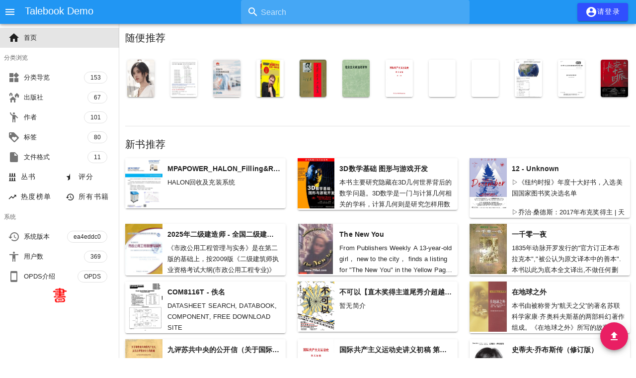

--- FILE ---
content_type: application/javascript
request_url: http://demo.talebook.org/_nuxt/c5840a2.js
body_size: 2448
content:
(window.webpackJsonp=window.webpackJsonp||[]).push([[22,5],{489:function(t,e,o){var content=o(492);content.__esModule&&(content=content.default),"string"==typeof content&&(content=[[t.i,content,""]]),content.locals&&(t.exports=content.locals);(0,o(16).default)("b6cc59fc",content,!0,{sourceMap:!1})},490:function(t,e,o){"use strict";o.r(e);o(65);var r={props:{books:{type:Array,default:function(){return[]}}},components:{},computed:{render_books:function(){return this.books.map((function(b){return null==b.href&&(b.href="/book/"+b.id),b}))}},data:function(){return{}}},n=(o(491),o(40)),c=o(45),l=o.n(c),v=o(233),d=o(64),m=o(478),_=o(227),f=o(191),h=o(481),component=Object(n.a)(r,(function(){var t=this,e=t.$createElement,o=t._self._c||e;return o("div",[o("v-row",t._l(t.render_books,(function(e,r){return o("v-col",{key:r+"-books-"+e.id,staticClass:"book-list-card",attrs:{cols:"12",xs:"12",sm:"6",md:"4"}},[o("v-card",{attrs:{to:e.href}},[o("v-row",[o("v-col",{staticClass:"col-book-img",attrs:{cols:"3"}},[o("v-img",{attrs:{src:e.img,"aspect-ratio":11/15}})],1),t._v(" "),o("v-col",{staticClass:"col-book-info",attrs:{cols:"9"}},[o("v-card-text",{staticClass:"pb-0",attrs:{"align-left":""}},[o("div",{staticClass:"book-title"},[t._v(t._s(e.title))]),t._v(" "),t._t("introduce",null,{book:e}),t._v(" "),o("div",{staticClass:"book-comments"},[e.comments?o("p",{domProps:{innerHTML:t._s(e.comments)}}):o("p",[t._v("点击浏览详情")])])],2)],1)],1),t._v(" "),t._t("actions",null,{book:e})],2)],1)})),1),t._v(" "),0===t.render_books.length?o("v-row",{staticClass:"empty-state"},[o("v-col",{attrs:{cols:"12"}},[o("v-card",{staticClass:"ma-1 pa-6 text-center"},[o("v-icon",{attrs:{large:"",color:"grey lighten-2"}},[t._v("mdi-book-open-variant")]),t._v(" "),o("h3",{staticClass:"text-h6 grey--text"},[t._v("本书库暂无藏书")]),t._v(" "),o("p",{staticClass:"text-caption grey--text"},[t._v("请先添加书籍到书库")])],1)],1)],1):t._e()],1)}),[],!1,null,"56b2c474",null);e.default=component.exports;l()(component,{VCard:v.a,VCardText:d.b,VCol:m.a,VIcon:_.a,VImg:f.a,VRow:h.a})},491:function(t,e,o){"use strict";o(489)},492:function(t,e,o){var r=o(15)(!1);r.push([t.i,".book-title[data-v-56b2c474]{display:block;overflow-y:hidden;display:-webkit-box;-webkit-line-clamp:1;font-weight:700}.book-comments[data-v-56b2c474],.book-title[data-v-56b2c474]{-webkit-box-orient:vertical;text-overflow:clip;text-align:left}.book-comments[data-v-56b2c474]{overflow:hidden;display:-webkit-box;-webkit-line-clamp:3;margin-top:6px}.book-comments p[data-v-56b2c474]{font-size:small;margin-bottom:0}.book-list-card .row[data-v-56b2c474]{margin-bottom:0}.page-title[data-v-56b2c474]{font-weight:700;text-align:left}.new-legend[data-v-56b2c474]{margin-top:30px;margin-bottom:20px}.col-book-img[data-v-56b2c474]{padding:0 0 0 12px}.col-book-info[data-v-56b2c474]{padding:0;margin-left:-6px;margin-top:-6px}",""]),t.exports=r},527:function(t,e,o){var content=o(575);content.__esModule&&(content=content.default),"string"==typeof content&&(content=[[t.i,content,""]]),content.locals&&(t.exports=content.locals);(0,o(16).default)("3b7b904e",content,!0,{sourceMap:!1})},574:function(t,e,o){"use strict";o(527)},575:function(t,e,o){var r=o(15)(!1);r.push([t.i,".new-legend{margin-top:30px;margin-bottom:20px}",""]),t.exports=r},603:function(t,e,o){"use strict";o.r(e);var r=o(32),n=(o(110),o(65),{name:"IndexPage",components:{BookCards:o(490).default},computed:{get_random_books:function(){return this.random_books.map((function(b){return b.href="/book/"+b.id,b}))},get_recent_books:function(){return this.new_books.map((function(b){return b.href="/book/"+b.id,b}))}},created:function(){this.$store.commit("navbar",!0),this.navs=[{icon:"widgets",href:"/nav",text:"分类导览",count:this.$store.state.sys.books},{icon:"mdi-human-greeting",href:"/author",text:"作者",count:this.$store.state.sys.authors},{icon:"mdi-home-group",href:"/publisher",text:"出版社",count:this.$store.state.sys.publishers},{icon:"mdi-tag-heart",href:"/tag",text:"标签",count:this.$store.state.sys.tags},{icon:"mdi-file",href:"/format",text:"文件格式",count:this.$store.state.sys.formats},{icon:"mdi-history",href:"/recent",text:"所有书籍"},{icon:"mdi-trending-up",href:"/hot",text:"热度榜单"}]},asyncData:function(t){return Object(r.a)(regeneratorRuntime.mark((function e(){var o,r;return regeneratorRuntime.wrap((function(e){for(;;)switch(e.prev=e.next){case 0:return o=t.app,void 0!==(r=t.res)&&r.setHeader("Cache-Control","no-cache"),e.abrupt("return",o.$backend("/index?random=12&recent=12"));case 3:case"end":return e.stop()}}),e)})))()},data:function(){return{random_books:[],new_books:[],navs:[]}},head:function(){return{titleTemplate:"%s"}}}),c=(o(574),o(40)),l=o(45),v=o.n(l),d=o(233),m=o(478),_=o(468),f=o(227),h=o(191),k=o(229),x=o(147),w=o(231),C=o(232),y=o(69),V=o(481),component=Object(c.a)(n,(function(){var t=this,e=t.$createElement,o=t._self._c||e;return o("div",[o("v-row",[o("v-col",{attrs:{cols:"12"}},[o("p",{staticClass:"ma-0 title"},[t._v("随便推荐")])]),t._v(" "),t._l(t.get_random_books,(function(t,e){return o("v-col",{key:"rec"+e+t.id,staticClass:"book-card",attrs:{cols:"6",xs:"6",sm:"4",md:"2",lg:"1"}},[o("v-card",{staticClass:"ma-1",attrs:{to:t.href}},[o("v-img",{attrs:{src:t.img,"aspect-ratio":11/15}})],1)],1)})),t._v(" "),0===t.get_random_books.length?o("v-col",{attrs:{cols:"12"}},[o("v-card",{staticClass:"ma-1 pa-6 text-center"},[o("v-icon",{attrs:{large:"",color:"grey lighten-2"}},[t._v("mdi-book-open-variant")]),t._v(" "),o("h3",{staticClass:"text-h6 grey--text"},[t._v("本书库暂无藏书")]),t._v(" "),o("p",{staticClass:"text-caption grey--text"},[t._v("请先添加书籍到书库")])],1)],1):t._e()],2),t._v(" "),o("v-row",[o("v-col",{attrs:{cols:"12"}},[o("v-divider",{staticClass:"new-legend"}),t._v(" "),o("p",{staticClass:"ma-0 title"},[t._v("新书推荐")])],1),t._v(" "),o("v-col",{attrs:{cols:"12"}},[o("book-cards",{attrs:{books:t.get_recent_books}})],1)],1),t._v(" "),o("v-row",[o("v-col",{attrs:{cols:"12"}},[o("v-divider",{staticClass:"new-legend"}),t._v(" "),o("p",{staticClass:"ma-0 title"},[t._v("分类浏览")])],1),t._v(" "),t._l(t.navs,(function(nav){return o("v-col",{key:nav.text,attrs:{cols:"12",sm:"6",md:"4"}},[o("v-card",{attrs:{outlined:""}},[o("v-list",[o("v-list-item",{attrs:{to:nav.href}},[o("v-list-item-avatar",{attrs:{large:"",color:"primary"}},[o("v-icon",{attrs:{dark:""}},[t._v(t._s(nav.icon))])],1),t._v(" "),o("v-list-item-content",[o("v-list-item-title",[t._v(t._s(nav.text)+" ")]),t._v(" "),o("v-list-item-subtitle",[t._v(t._s(nav.subtitle))])],1),t._v(" "),o("v-list-item-action",[o("v-icon",[t._v("mdi-arrow-right")])],1)],1)],1)],1)],1)}))],2)],1)}),[],!1,null,null,null);e.default=component.exports;v()(component,{BookCards:o(490).default}),v()(component,{VCard:d.a,VCol:m.a,VDivider:_.a,VIcon:f.a,VImg:h.a,VList:k.a,VListItem:x.a,VListItemAction:w.a,VListItemAvatar:C.a,VListItemContent:y.a,VListItemSubtitle:y.b,VListItemTitle:y.c,VRow:V.a})}}]);

--- FILE ---
content_type: application/javascript; charset=UTF-8
request_url: http://demo.talebook.org/_nuxt/2d2c219.js
body_size: 21227
content:
(window.webpackJsonp=window.webpackJsonp||[]).push([[3],{193:function(t,e,n){"use strict";n(41),n(4),n(9),n(30),n(52),n(65),n(11),n(47),n(38),n(70),n(46),n(27),n(12),n(79),n(89),n(60);var r=n(2);function o(t,e){var n="undefined"!=typeof Symbol&&t[Symbol.iterator]||t["@@iterator"];if(!n){if(Array.isArray(t)||(n=function(t,e){if(!t)return;if("string"==typeof t)return c(t,e);var n=Object.prototype.toString.call(t).slice(8,-1);"Object"===n&&t.constructor&&(n=t.constructor.name);if("Map"===n||"Set"===n)return Array.from(t);if("Arguments"===n||/^(?:Ui|I)nt(?:8|16|32)(?:Clamped)?Array$/.test(n))return c(t,e)}(t))||e&&t&&"number"==typeof t.length){n&&(t=n);var i=0,r=function(){};return{s:r,n:function(){return i>=t.length?{done:!0}:{done:!1,value:t[i++]}},e:function(t){throw t},f:r}}throw new TypeError("Invalid attempt to iterate non-iterable instance.\nIn order to be iterable, non-array objects must have a [Symbol.iterator]() method.")}var o,l=!0,f=!1;return{s:function(){n=n.call(t)},n:function(){var t=n.next();return l=t.done,t},e:function(t){f=!0,o=t},f:function(){try{l||null==n.return||n.return()}finally{if(f)throw o}}}}function c(t,e){(null==e||e>t.length)&&(e=t.length);for(var i=0,n=new Array(e);i<e;i++)n[i]=t[i];return n}var l=window.requestIdleCallback||function(t){var e=Date.now();return setTimeout((function(){t({didTimeout:!1,timeRemaining:function(){return Math.max(0,50-(Date.now()-e))}})}),1)},f=window.cancelIdleCallback||function(t){clearTimeout(t)},h=window.IntersectionObserver&&new window.IntersectionObserver((function(t){t.forEach((function(t){var e=t.intersectionRatio,link=t.target;e<=0||!link.__prefetch||link.__prefetch()}))}));e.a={name:"NuxtLink",extends:r.a.component("RouterLink"),props:{prefetch:{type:Boolean,default:!0},noPrefetch:{type:Boolean,default:!1}},mounted:function(){this.prefetch&&!this.noPrefetch&&(this.handleId=l(this.observe,{timeout:2e3}))},beforeDestroy:function(){f(this.handleId),this.__observed&&(h.unobserve(this.$el),delete this.$el.__prefetch)},methods:{observe:function(){h&&this.shouldPrefetch()&&(this.$el.__prefetch=this.prefetchLink.bind(this),h.observe(this.$el),this.__observed=!0)},shouldPrefetch:function(){return this.getPrefetchComponents().length>0},canPrefetch:function(){var t=navigator.connection;return!(this.$nuxt.isOffline||t&&((t.effectiveType||"").includes("2g")||t.saveData))},getPrefetchComponents:function(){return this.$router.resolve(this.to,this.$route,this.append).resolved.matched.map((function(t){return t.components.default})).filter((function(t){return"function"==typeof t&&!t.options&&!t.__prefetched}))},prefetchLink:function(){if(this.canPrefetch()){h.unobserve(this.$el);var t,e=o(this.getPrefetchComponents());try{for(e.s();!(t=e.n()).done;){var n=t.value,r=n();r instanceof Promise&&r.catch((function(){})),n.__prefetched=!0}}catch(t){e.e(t)}finally{e.f()}}}}}},198:function(t,e,n){"use strict";n.r(e);var r={name:"AppFooter",computed:{footer_text:function(){return this.$store.state.sys.footer||""},footer_extra_html:function(){return this.$store.state.sys.footer_extra_html||""}}},o=n(40),c=n(45),l=n.n(c),f=n(146),h=n(478),d=n(468),m=n(481),component=Object(o.a)(r,(function(){var t=this,e=t.$createElement,n=t._self._c||e;return n("v-row",[n("v-col",{staticClass:"text-center",attrs:{cols:"12"}},[n("v-divider",{staticClass:"mt-10 mb-3"}),t._v(" "),t.footer_extra_html?n("p",{staticClass:"mb-0 text-center footer-text",domProps:{innerHTML:t._s(t.footer_extra_html)}}):t._e(),t._v(" "),n("p",{staticClass:"mb-0 text-center footer-text",domProps:{innerHTML:t._s(t.footer_text)}}),t._v(" "),n("p",[n("v-btn",{attrs:{small:"",text:"",target:"_blank",href:"https://github.com/talebook/talebook"}},[t._v("Github")]),t._v("\n        | "),n("v-btn",{attrs:{small:"",text:"",target:"_blank",href:"https://hub.docker.com/r/talebook/talebook"}},[t._v("Docker")]),t._v("\n        | "),n("v-btn",{attrs:{small:"",text:"",target:"_blank",href:"http://talebook.org"}},[t._v("Project")])],1)],1)],1)}),[],!1,null,null,null);e.default=component.exports;l()(component,{VBtn:f.a,VCol:h.a,VDivider:d.a,VRow:m.a})},234:function(t,e,n){"use strict";n.r(e);n(28),n(47),n(66),n(27),n(195),n(133);var r={data:function(){return{err:"",visit_admin_pages:!1,sidebar:null,right:null,btn_search:!1,search:"",user:{},sys:{books:0,tags:0,authors:0,publishers:0,series:0,formats:0,users:0,active:0,version:"",mtime:"",title:"",footer:"",footer_extra_html:"",sidebar_extra_html:"",socials:[],friends:[],allow:{register:!0,download:!0,push:!0,read:!0}},messages:[]}},computed:{items:function(){var t=[{icon:"mdi-cog",text:"管理",expand:0==this.$route.path.indexOf("/admin/"),groups:[{icon:"mdi-cog",href:"/admin/settings",text:"系统设置"},{icon:"mdi-human-greeting",href:"/admin/users",text:"用户管理"},{icon:"mdi-library-shelves",href:"/admin/books",text:"图书管理"},{icon:"mdi-import",href:"/admin/imports",text:"导入图书"}]}],e=[{heading:"分类浏览"},{icon:"widgets",href:"/nav",text:"分类导览",count:this.sys.books},{icon:"mdi-home-group",href:"/publisher",text:"出版社",count:this.sys.publishers},{icon:"mdi-human-greeting",href:"/author",text:"作者",count:this.sys.authors},{icon:"mdi-tag-heart",href:"/tag",text:"标签",count:this.sys.tags},{icon:"mdi-file",href:"/format",text:"文件格式",count:this.sys.formats},{target:"",links:[{icon:"mdi-library-shelves",href:"/series",text:"丛书",count:this.sys.series},{icon:"mdi-star-half",href:"/rating",text:"评分"},{icon:"mdi-trending-up",href:"/hot",text:"热度榜单"},{icon:"mdi-history",href:"/recent",text:"所有书籍"}]}],n=[{heading:"友情链接"},{links:this.sys.friends,target:"_blank"}],r=[{heading:"系统"},{icon:"mdi-history",text:"系统版本",href:"",count:this.sys.version},{icon:"mdi-human",text:"用户数",href:"",count:this.sys.users},{icon:"mdi-cellphone",text:"OPDS介绍",href:"/opds-readme",count:"OPDS",target:"_blank"}];return[{icon:"home",href:"/",text:"首页"}].concat(this.user.is_admin?t:[]).concat(e).concat(this.sys.friends.length>0?n:[]).concat(!1!==this.sys.show_sidebar_sys?r:[])}},mounted:function(){var t=this;this.visit_admin_pages=0==this.$route.path.indexOf("/admin/"),this.sidebar=this.$vuetify.breakpoint.lgAndUp,this.$backend("/user/info").then((function(e){t.err=e.err,t.sys=e.sys,t.user=e.user,t.$store.commit("login",e),t.$store.commit("set_title",e.sys.title)})),this.$backend("/user/messages").then((function(e){"ok"==e.err&&(t.messages=e.messages)}))},methods:{chunk:function(t,e){for(var n=t.length,r=[],o=0;o<n;o+=e){var c=Math.min(o+e,n);r.push(t.slice(o,c))}return r},do_mobile_search:function(){""!=this.search.trim()?this.$router.push("/search?name="+this.search.trim()):this.$refs.mobile_search.focus()},do_search:function(){""!=this.search.trim()?this.$router.push("/search?name="+this.search.trim()):this.$refs.search.focus()},hidemsg:function(t,e){var n=this;this.$backend("/user/messages",{method:"POST",body:JSON.stringify({id:e})}).then((function(e){"ok"==e.err&&n.messages.splice(t,1)}))}}},o=n(40),c=n(45),l=n.n(c),f=n(486),h=n(477),d=n(228),m=n(146),v=n(324),_=n(478),y=n(487),x=n(468),w=n(479),k=n(227),$=n(229),O=n(230),j=n(147),C=n(231),P=n(232),S=n(69),E=n(470),A=n(480),T=n(481),R=n(482),D=n(469),L=n(194),V=n(111),component=Object(o.a)(r,(function(){var t=this,e=t.$createElement,n=t._self._c||e;return n("div",[n("v-navigation-drawer",{attrs:{app:"",fixed:"",width:"240",clipped:t.$vuetify.breakpoint.lgAndUp},model:{value:t.sidebar,callback:function(e){t.sidebar=e},expression:"sidebar"}},[t.items.length>0?n("v-list",{attrs:{dense:""}},[t._l(t.items,(function(e,r){return[e.heading?n("v-subheader",{key:r},[t._v(t._s(e.heading))]):e.groups?n("v-list-group",{attrs:{"no-action":"",value:e.expand},scopedSlots:t._u([{key:"activator",fn:function(){return[n("v-list-item-action",{staticClass:"mt-1 mb-1 mr-2",attrs:{dense:""}},[n("v-icon",{staticClass:"pa-0 ma-0"},[t._v(t._s(e.icon))])],1),t._v(" "),n("v-list-item-content",[n("v-list-item-title",{domProps:{textContent:t._s(e.text)}})],1)]},proxy:!0}],null,!0)},[t._v(" "),t._l(e.groups,(function(link){return n("v-list-item",{key:link.href,attrs:{to:link.href}},[n("v-list-item-content",[n("v-list-item-title",[n("v-icon",[t._v(t._s(link.icon))]),t._v(" "+t._s(link.text))],1)],1)],1)}))],2):e.links?t._l(t.chunk(e.links,2),(function(o,c){return n("v-list-item",{key:r+"chunk"+c,attrs:{dense:""}},[n("v-row",t._l(o,(function(link){return n("v-col",{key:link.href,staticClass:"pa-0",attrs:{cols:"6"}},[""!=e.target?n("v-btn",{attrs:{text:"",target:"_blank",href:link.href}},[link.icon?n("v-icon",{attrs:{left:""}},[t._v(t._s(link.icon))]):t._e(),t._v(" "+t._s(link.text)+"\n                                ")],1):n("v-btn",{attrs:{text:"",to:link.href}},[link.icon?n("v-icon",{attrs:{left:""}},[t._v(t._s(link.icon))]):t._e(),t._v(" "+t._s(link.text)+"\n                                ")],1)],1)})),1)],1)})):n("v-list-item",{key:e.text,attrs:{dense:"",to:e.href,target:e.target}},[n("v-list-item-action",{staticClass:"mt-1 mb-1 mr-2",attrs:{dense:""}},[n("v-icon",{staticClass:"pa-0 ma-0"},[t._v(t._s(e.icon))])],1),t._v(" "),n("v-list-item-content",[n("v-list-item-title",[t._v("\n                            "+t._s(e.text)+"\n                        ")])],1),t._v(" "),e.count?n("v-list-item-action",{staticClass:"mt-1 mb-1 mr-2"},[n("v-chip",{attrs:{small:"",outlined:""}},[t._v(t._s(e.count))])],1):t._e()],1)]})),t._v(" "),t.sys.sidebar_extra_html?n("v-list-item",[n("div",{staticClass:"ma-auto",domProps:{innerHTML:t._s(t.sys.sidebar_extra_html)}})]):t._e()],2):t._e()],1),t._v(" "),n("v-app-bar",{staticClass:"px-0",attrs:{color:"blue",dense:"",dark:"",app:"",fixed:"","clipped-left":"","extension-height":"64"},scopedSlots:t._u([t.btn_search&&t.$vuetify.breakpoint.xs?{key:"extension",fn:function(){return[n("v-container",{attrs:{fluid:""}},[n("v-form",{on:{submit:function(e){return e.preventDefault(),t.do_search.apply(null,arguments)}}},[n("v-row",[n("v-col",{attrs:{cols:"9"}},[n("v-text-field",{ref:"mobile_search",staticClass:"ma-0 pa-0",attrs:{"hide-details":"","single-line":"","solo-inverted":""},model:{value:t.search,callback:function(e){t.search=e},expression:"search"}})],1),t._v(" "),n("v-col",{attrs:{cols:"3"}},[n("v-btn",{attrs:{dark:"",rounded:"",color:"primary"},on:{click:t.do_mobile_search}},[t._v("搜索")])],1)],1)],1)],1)]},proxy:!0}:null],null,!0)},[t._v(" "),n("v-toolbar-title",{staticClass:"ml-n5 mr-12 align-center"},[n("v-app-bar-nav-icon",{on:{click:function(e){e.stopPropagation(),t.sidebar=!t.sidebar}}},[n("v-icon",[t._v("menu")])],1),t._v(" "),n("span",{staticClass:"cursor-pointer",on:{click:function(e){return t.$router.push("/")}}},[t._v(t._s(t.sys.title))])],1),t._v(" "),n("v-spacer"),t._v(" "),t.$vuetify.breakpoint.smAndUp?[n("v-text-field",{ref:"search",staticClass:"d-none d-sm-flex ml-8",attrs:{flat:"","solo-inverted":"","hide-details":"","prepend-inner-icon":"search",name:"name",label:"Search"},on:{keyup:function(e){return!e.type.indexOf("key")&&t._k(e.keyCode,"enter",13,e.key,"Enter")?null:t.do_search.apply(null,arguments)}},model:{value:t.search,callback:function(e){t.search=e},expression:"search"}}),t._v(" "),n("v-spacer")]:n("v-btn",{staticClass:"d-flex d-sm-none",attrs:{icon:""},on:{click:function(e){t.btn_search=!t.btn_search}}},[n("v-icon",[t._v("search")])],1),t._v(" "),"ok"==t.err?[t.user.is_login?[t.messages.length>0?n("v-menu",{attrs:{"offset-y":"",right:"","close-on-content-click":!1},scopedSlots:t._u([{key:"activator",fn:function(e){var r=e.on;return[n("v-btn",t._g({attrs:{icon:""}},r),[n("v-icon",[t._v("notifications")])],1)]}}],null,!1,759614612)},[t._v(" "),n("v-list",{attrs:{"three-line":"",dense:"",width:"400"}},t._l(t.messages,(function(e,r){return n("v-list-item",{key:e.id},[n("v-list-item-avatar",["success"==e.status?n("v-icon",{attrs:{large:"",color:"green"}},[t._v("mdi-information")]):n("v-icon",{attrs:{large:"",color:"red"}},[t._v("mdi-alert")])],1),t._v(" "),n("v-list-item-content",[n("p",{staticClass:"body-2"},[t._v("\n                                    "+t._s(e.data.message)+"\n                                    "),n("br"),t._v(" "),n("span",[t._v(t._s(e.create_time))])])]),t._v(" "),n("v-list-item-action",[n("v-btn",{on:{click:function(n){return n.preventDefault(),t.hidemsg(r,e.id)}}},[t._v("好的")])],1)],1)})),1)],1):t._e(),t._v(" "),n("v-menu",{attrs:{"offset-y":"",right:""},scopedSlots:t._u([{key:"activator",fn:function(e){var r=e.on;return[n("v-btn",t._g({staticClass:"mr-2",attrs:{icon:"",large:"",outlined:""}},r),[n("v-avatar",{attrs:{size:"32px"}},[n("img",{attrs:{src:t.user.avatar}})])],1)]}}],null,!1,3095672671)},[t._v(" "),n("v-list",{attrs:{"min-width":"240"}},[n("v-list-item",[n("v-list-item-avatar",[n("img",{attrs:{src:t.user.avatar}})]),t._v(" "),n("v-list-item-content",[n("v-list-item-title",[t._v(" "+t._s(t.user.nickname)+" ")]),t._v(" "),n("v-list-item-subtitle",[t._v(" "+t._s(t.user.email)+" ")])],1)],1),t._v(" "),n("v-divider"),t._v(" "),n("v-list-item",{attrs:{to:"/user/detail"}},[n("v-list-item-action",[n("v-icon",[t._v("contacts")])],1),t._v(" "),n("v-list-item-title",[t._v(" 用户中心 ")])],1),t._v(" "),n("v-list-item",{attrs:{to:"/user/history"}},[n("v-list-item-action",[n("v-icon",[t._v("history")])],1),t._v(" "),n("v-list-item-title",[t._v(" 阅读记录 ")])],1),t._v(" "),t.sys.allow.FEEDBACK?n("v-list-item",{attrs:{target:"_blank",href:t.sys.FEEDBACK_URL}},[n("v-list-item-action",[n("v-icon",[t._v("sms_failed")])],1),t._v(" "),n("v-list-item-title",[t._v(" 反馈 ")])],1):t._e(),t._v(" "),n("v-divider"),t._v(" "),t.user.is_admin?[n("v-list-item",{attrs:{to:"/admin/settings"}},[n("v-list-item-action",[n("v-icon",{attrs:{color:"red"}},[t._v("mdi-console")])],1),t._v(" "),n("v-list-item-title",[t._v(" 管理员入口 ")])],1)]:t._e(),t._v(" "),n("v-list-item",{attrs:{to:"/logout"}},[n("v-list-item-action",[n("v-icon",[t._v("exit_to_app")])],1),t._v(" "),n("v-list-item-title",[t._v(" 退出 ")])],1)],2)],1)]:n("v-btn",{staticClass:"px-xs-1",attrs:{to:"/login",color:"indigo accent-4"}},[n("v-icon",{staticClass:"d-none d-sm-flex"},[t._v("account_circle")]),t._v(" 请登录\n            ")],1)]:t._e()],2)],1)}),[],!1,null,null,null);e.default=component.exports;l()(component,{VAppBar:f.a,VAppBarNavIcon:h.a,VAvatar:d.a,VBtn:m.a,VChip:v.a,VCol:_.a,VContainer:y.a,VDivider:x.a,VForm:w.a,VIcon:k.a,VList:$.a,VListGroup:O.a,VListItem:j.a,VListItemAction:C.a,VListItemAvatar:P.a,VListItemContent:S.a,VListItemSubtitle:S.b,VListItemTitle:S.c,VMenu:E.a,VNavigationDrawer:A.a,VRow:T.a,VSpacer:R.a,VSubheader:D.a,VTextField:L.a,VToolbarTitle:V.a})},235:function(t,e,n){"use strict";n.r(e);var r={name:"AppPress",computed:{has_press:function(){return null!=this.$store.state.sys.header},press_message:function(){return null!=this.$store.state.sys.header?this.$store.state.sys.header:""},show_press:function(){if(!this.has_press)return!1;var t=this.press_message,e=this.hash_code(this.press_message),n=this.$cookies.get("close_press","none");return""!=t&&e!=n}},methods:{hash_code:function(s){var i,t=0;if(0===s.length)return t;for(i=0;i<s.length;i++)t=(t<<5)-t+s.charCodeAt(i),t|=0;return t},close:function(){var t=this.hash_code(this.press_message);this.$cookies.set("close_press",t)}},data:function(){return{}}},o=n(40),c=n(45),l=n.n(c),f=n(488),h=n(478),d=n(481),component=Object(o.a)(r,(function(){var t=this,e=t.$createElement,n=t._self._c||e;return t.show_press?n("v-row",[n("v-col",{attrs:{cols:"12"}},[n("v-alert",{attrs:{outlined:"","colored-border":"",dismissible:"",border:"left",color:"deep-purple accent-4",type:"info"},on:{input:t.close}},[n("div",{domProps:{innerHTML:t._s(t.press_message)}})])],1)],1):t._e()}),[],!1,null,null,null);e.default=component.exports;l()(component,{VAlert:f.a,VCol:h.a,VRow:d.a})},236:function(t,e,n){"use strict";n.r(e);var r={data:function(){return{}}},o=(n(453),n(40)),c=n(45),l=n.n(c),f=n(226),component=Object(o.a)(r,(function(){var t=this,e=t.$createElement,n=t._self._c||e;return n("div",{directives:[{name:"show",rawName:"v-show",value:t.$store.state.loading,expression:"$store.state.loading"}],staticClass:"loading-page"},[n("v-progress-circular",{attrs:{indeterminate:"",size:"128",color:"deep-orange lighten-2"}})],1)}),[],!1,null,"3bbde99f",null);e.default=component.exports;l()(component,{VProgressCircular:f.a})},237:function(t,e,n){"use strict";n.r(e);n(4);var r={data:function(){return{loading:!1,dialog:!1,ebooks:null}},methods:{do_upload:function(){var t=this;this.loading=!0;var data=new FormData;data.append("ebook",this.ebooks),this.$backend("/book/upload",{method:"POST",body:data}).then((function(e){t.dialog=!1,"ok"===e.err?(t.$alert("success","上传成功！","/book/"+e.book_id),t.$router.push("/book/"+e.book_id)):"samebook"===e.err?(t.$alert("error",e.msg,"/book/"+e.book_id),t.$router.push("/book/"+e.book_id)):t.$alert("error",e.msg)})).finally((function(){t.loading=!1}))}}},o=n(40),c=n(45),l=n.n(c),f=n(146),h=n(233),d=n(64),m=n(483),v=n(484),_=n(479),y=n(227),x=n(482),w=n(63),component=Object(o.a)(r,(function(){var t=this,e=t.$createElement,n=t._self._c||e;return n("div",[n("v-btn",{attrs:{bottom:"",color:"pink",dark:"",fab:"",fixed:"",right:""},on:{click:function(e){t.dialog=!t.dialog}}},[n("v-icon",[t._v("mdi-upload")])],1),t._v(" "),n("v-dialog",{attrs:{persistent:"",transition:"dialog-bottom-transition",width:"300"},model:{value:t.dialog,callback:function(e){t.dialog=e},expression:"dialog"}},[n("v-card",[n("v-toolbar",{attrs:{flat:"",dense:"",dark:"",color:"primary"}},[t._v("\n                上传书籍\n                "),n("v-spacer"),t._v(" "),n("v-btn",{attrs:{color:"",text:""},on:{click:function(e){t.dialog=!1}}},[t._v("关闭")])],1),t._v(" "),n("v-card-title"),t._v(" "),n("v-card-text",[n("p",[t._v("受限于服务器能力，请勿上传100M的大文件书籍。")]),t._v(" "),n("v-form",{ref:"form",on:{submit:t.do_upload}},[n("v-file-input",{attrs:{label:"请选择要上传的电子书"},model:{value:t.ebooks,callback:function(e){t.ebooks=e},expression:"ebooks"}})],1)],1),t._v(" "),n("v-card-actions",[n("v-spacer"),t._v(" "),n("v-btn",{attrs:{loading:t.loading,color:"primary"},on:{click:t.do_upload}},[t._v("上传")]),t._v(" "),n("v-spacer")],1)],1)],1)],1)}),[],!1,null,null,null);e.default=component.exports;l()(component,{VBtn:f.a,VCard:h.a,VCardActions:d.a,VCardText:d.b,VCardTitle:d.c,VDialog:m.a,VFileInput:v.a,VForm:_.a,VIcon:y.a,VSpacer:x.a,VToolbar:w.a})},238:function(t,e,n){"use strict";e.a={}},296:function(t,e,n){var content=n(358);content.__esModule&&(content=content.default),"string"==typeof content&&(content=[[t.i,content,""]]),content.locals&&(t.exports=content.locals);(0,n(16).default)("679a26f2",content,!0,{sourceMap:!1})},297:function(t,e,n){var content=n(362);content.__esModule&&(content=content.default),"string"==typeof content&&(content=[[t.i,content,""]]),content.locals&&(t.exports=content.locals);(0,n(16).default)("7e56e4e3",content,!0,{sourceMap:!1})},3:function(t,e,n){"use strict";n.d(e,"k",(function(){return y})),n.d(e,"m",(function(){return x})),n.d(e,"l",(function(){return w})),n.d(e,"e",(function(){return k})),n.d(e,"b",(function(){return $})),n.d(e,"s",(function(){return O})),n.d(e,"g",(function(){return j})),n.d(e,"h",(function(){return C})),n.d(e,"d",(function(){return P})),n.d(e,"r",(function(){return S})),n.d(e,"j",(function(){return E})),n.d(e,"t",(function(){return T})),n.d(e,"o",(function(){return D})),n.d(e,"q",(function(){return L})),n.d(e,"f",(function(){return V})),n.d(e,"c",(function(){return N})),n.d(e,"i",(function(){return I})),n.d(e,"p",(function(){return M})),n.d(e,"a",(function(){return J})),n.d(e,"v",(function(){return X})),n.d(e,"n",(function(){return Q})),n.d(e,"u",(function(){return G}));n(70),n(12),n(79),n(89),n(13),n(9),n(14);var r=n(22),o=n(32),c=n(1),l=n(23),f=(n(110),n(4),n(11),n(351),n(38),n(28),n(65),n(10),n(46),n(60),n(47),n(27),n(71),n(74),n(195),n(293),n(88),n(103),n(172),n(30),n(52),n(2)),h=n(86);function d(object,t){var e=Object.keys(object);if(Object.getOwnPropertySymbols){var n=Object.getOwnPropertySymbols(object);t&&(n=n.filter((function(t){return Object.getOwnPropertyDescriptor(object,t).enumerable}))),e.push.apply(e,n)}return e}function m(t){for(var i=1;i<arguments.length;i++){var source=null!=arguments[i]?arguments[i]:{};i%2?d(Object(source),!0).forEach((function(e){Object(c.a)(t,e,source[e])})):Object.getOwnPropertyDescriptors?Object.defineProperties(t,Object.getOwnPropertyDescriptors(source)):d(Object(source)).forEach((function(e){Object.defineProperty(t,e,Object.getOwnPropertyDescriptor(source,e))}))}return t}function v(t,e){var n="undefined"!=typeof Symbol&&t[Symbol.iterator]||t["@@iterator"];if(!n){if(Array.isArray(t)||(n=function(t,e){if(!t)return;if("string"==typeof t)return _(t,e);var n=Object.prototype.toString.call(t).slice(8,-1);"Object"===n&&t.constructor&&(n=t.constructor.name);if("Map"===n||"Set"===n)return Array.from(t);if("Arguments"===n||/^(?:Ui|I)nt(?:8|16|32)(?:Clamped)?Array$/.test(n))return _(t,e)}(t))||e&&t&&"number"==typeof t.length){n&&(t=n);var i=0,r=function(){};return{s:r,n:function(){return i>=t.length?{done:!0}:{done:!1,value:t[i++]}},e:function(t){throw t},f:r}}throw new TypeError("Invalid attempt to iterate non-iterable instance.\nIn order to be iterable, non-array objects must have a [Symbol.iterator]() method.")}var o,c=!0,l=!1;return{s:function(){n=n.call(t)},n:function(){var t=n.next();return c=t.done,t},e:function(t){l=!0,o=t},f:function(){try{c||null==n.return||n.return()}finally{if(l)throw o}}}}function _(t,e){(null==e||e>t.length)&&(e=t.length);for(var i=0,n=new Array(e);i<e;i++)n[i]=t[i];return n}function y(t){f.a.config.errorHandler&&f.a.config.errorHandler(t)}function x(t){return t.then((function(t){return t.default||t}))}function w(t){return t.$options&&"function"==typeof t.$options.fetch&&!t.$options.fetch.length}function k(t){var e,n=arguments.length>1&&void 0!==arguments[1]?arguments[1]:[],r=t.$children||[],o=v(r);try{for(o.s();!(e=o.n()).done;){var c=e.value;c.$fetch?n.push(c):c.$children&&k(c,n)}}catch(t){o.e(t)}finally{o.f()}return n}function $(t,e){if(e||!t.options.__hasNuxtData){var n=t.options._originDataFn||t.options.data||function(){return{}};t.options._originDataFn=n,t.options.data=function(){var data=n.call(this,this);return this.$ssrContext&&(e=this.$ssrContext.asyncData[t.cid]),m(m({},data),e)},t.options.__hasNuxtData=!0,t._Ctor&&t._Ctor.options&&(t._Ctor.options.data=t.options.data)}}function O(t){return t.options&&t._Ctor===t||(t.options?(t._Ctor=t,t.extendOptions=t.options):(t=f.a.extend(t))._Ctor=t,!t.options.name&&t.options.__file&&(t.options.name=t.options.__file)),t}function j(t){var e=arguments.length>1&&void 0!==arguments[1]&&arguments[1],n=arguments.length>2&&void 0!==arguments[2]?arguments[2]:"components";return Array.prototype.concat.apply([],t.matched.map((function(t,r){return Object.keys(t[n]).map((function(o){return e&&e.push(r),t[n][o]}))})))}function C(t){var e=arguments.length>1&&void 0!==arguments[1]&&arguments[1];return j(t,e,"instances")}function P(t,e){return Array.prototype.concat.apply([],t.matched.map((function(t,n){return Object.keys(t.components).reduce((function(r,o){return t.components[o]?r.push(e(t.components[o],t.instances[o],t,o,n)):delete t.components[o],r}),[])})))}function S(t,e){return Promise.all(P(t,function(){var t=Object(o.a)(regeneratorRuntime.mark((function t(n,r,o,c){var l,f;return regeneratorRuntime.wrap((function(t){for(;;)switch(t.prev=t.next){case 0:if("function"!=typeof n||n.options){t.next=11;break}return t.prev=1,t.next=4,n();case 4:n=t.sent,t.next=11;break;case 7:throw t.prev=7,t.t0=t.catch(1),t.t0&&"ChunkLoadError"===t.t0.name&&"undefined"!=typeof window&&window.sessionStorage&&(l=Date.now(),(!(f=parseInt(window.sessionStorage.getItem("nuxt-reload")))||f+6e4<l)&&(window.sessionStorage.setItem("nuxt-reload",l),window.location.reload(!0))),t.t0;case 11:return o.components[c]=n=O(n),t.abrupt("return","function"==typeof e?e(n,r,o,c):n);case 13:case"end":return t.stop()}}),t,null,[[1,7]])})));return function(e,n,r,o){return t.apply(this,arguments)}}()))}function E(t){return A.apply(this,arguments)}function A(){return(A=Object(o.a)(regeneratorRuntime.mark((function t(e){return regeneratorRuntime.wrap((function(t){for(;;)switch(t.prev=t.next){case 0:if(e){t.next=2;break}return t.abrupt("return");case 2:return t.next=4,S(e);case 4:return t.abrupt("return",m(m({},e),{},{meta:j(e).map((function(t,n){return m(m({},t.options.meta),(e.matched[n]||{}).meta)}))}));case 5:case"end":return t.stop()}}),t)})))).apply(this,arguments)}function T(t,e){return R.apply(this,arguments)}function R(){return(R=Object(o.a)(regeneratorRuntime.mark((function t(e,n){var o,c,f,d;return regeneratorRuntime.wrap((function(t){for(;;)switch(t.prev=t.next){case 0:return e.context||(e.context={isStatic:!1,isDev:!1,isHMR:!1,app:e,store:e.store,payload:n.payload,error:n.error,base:e.router.options.base,env:{}},n.req&&(e.context.req=n.req),n.res&&(e.context.res=n.res),n.ssrContext&&(e.context.ssrContext=n.ssrContext),e.context.redirect=function(t,path,n){if(t){e.context._redirected=!0;var o=Object(r.a)(path);if("number"==typeof t||"undefined"!==o&&"object"!==o||(n=path||{},path=t,o=Object(r.a)(path),t=302),"object"===o&&(path=e.router.resolve(path).route.fullPath),!/(^[.]{1,2}\/)|(^\/(?!\/))/.test(path))throw path=Object(h.d)(path,n),window.location.replace(path),new Error("ERR_REDIRECT");e.context.next({path:path,query:n,status:t})}},e.context.nuxtState=window.__NUXT__),t.next=3,Promise.all([E(n.route),E(n.from)]);case 3:o=t.sent,c=Object(l.a)(o,2),f=c[0],d=c[1],n.route&&(e.context.route=f),n.from&&(e.context.from=d),e.context.next=n.next,e.context._redirected=!1,e.context._errored=!1,e.context.isHMR=!1,e.context.params=e.context.route.params||{},e.context.query=e.context.route.query||{};case 15:case"end":return t.stop()}}),t)})))).apply(this,arguments)}function D(t,e){return!t.length||e._redirected||e._errored?Promise.resolve():L(t[0],e).then((function(){return D(t.slice(1),e)}))}function L(t,e){var n;return(n=2===t.length?new Promise((function(n){t(e,(function(t,data){t&&e.error(t),n(data=data||{})}))})):t(e))&&n instanceof Promise&&"function"==typeof n.then?n:Promise.resolve(n)}function V(base,t){if("hash"===t)return window.location.hash.replace(/^#\//,"");base=decodeURI(base).slice(0,-1);var path=decodeURI(window.location.pathname);base&&path.startsWith(base)&&(path=path.slice(base.length));var e=(path||"/")+window.location.search+window.location.hash;return Object(h.c)(e)}function N(t,e){return function(t,e){for(var n=new Array(t.length),i=0;i<t.length;i++)"object"===Object(r.a)(t[i])&&(n[i]=new RegExp("^(?:"+t[i].pattern+")$",z(e)));return function(e,r){for(var path="",data=e||{},o=(r||{}).pretty?U:encodeURIComponent,c=0;c<t.length;c++){var l=t[c];if("string"!=typeof l){var f=data[l.name||"pathMatch"],h=void 0;if(null==f){if(l.optional){l.partial&&(path+=l.prefix);continue}throw new TypeError('Expected "'+l.name+'" to be defined')}if(Array.isArray(f)){if(!l.repeat)throw new TypeError('Expected "'+l.name+'" to not repeat, but received `'+JSON.stringify(f)+"`");if(0===f.length){if(l.optional)continue;throw new TypeError('Expected "'+l.name+'" to not be empty')}for(var d=0;d<f.length;d++){if(h=o(f[d]),!n[c].test(h))throw new TypeError('Expected all "'+l.name+'" to match "'+l.pattern+'", but received `'+JSON.stringify(h)+"`");path+=(0===d?l.prefix:l.delimiter)+h}}else{if(h=l.asterisk?B(f):o(f),!n[c].test(h))throw new TypeError('Expected "'+l.name+'" to match "'+l.pattern+'", but received "'+h+'"');path+=l.prefix+h}}else path+=l}return path}}(function(t,e){var n,r=[],o=0,c=0,path="",l=e&&e.delimiter||"/";for(;null!=(n=F.exec(t));){var f=n[0],h=n[1],d=n.index;if(path+=t.slice(c,d),c=d+f.length,h)path+=h[1];else{var m=t[c],v=n[2],_=n[3],y=n[4],x=n[5],w=n[6],k=n[7];path&&(r.push(path),path="");var $=null!=v&&null!=m&&m!==v,O="+"===w||"*"===w,j="?"===w||"*"===w,C=n[2]||l,pattern=y||x;r.push({name:_||o++,prefix:v||"",delimiter:C,optional:j,repeat:O,partial:$,asterisk:Boolean(k),pattern:pattern?K(pattern):k?".*":"[^"+H(C)+"]+?"})}}c<t.length&&(path+=t.substr(c));path&&r.push(path);return r}(t,e),e)}function I(t,e){var n={},r=m(m({},t),e);for(var o in r)String(t[o])!==String(e[o])&&(n[o]=!0);return n}function M(t){var e;if(t.message||"string"==typeof t)e=t.message||t;else try{e=JSON.stringify(t,null,2)}catch(n){e="[".concat(t.constructor.name,"]")}return m(m({},t),{},{message:e,statusCode:t.statusCode||t.status||t.response&&t.response.status||500})}window.onNuxtReadyCbs=[],window.onNuxtReady=function(t){window.onNuxtReadyCbs.push(t)};var F=new RegExp(["(\\\\.)","([\\/.])?(?:(?:\\:(\\w+)(?:\\(((?:\\\\.|[^\\\\()])+)\\))?|\\(((?:\\\\.|[^\\\\()])+)\\))([+*?])?|(\\*))"].join("|"),"g");function U(t,e){var n=e?/[?#]/g:/[/?#]/g;return encodeURI(t).replace(n,(function(t){return"%"+t.charCodeAt(0).toString(16).toUpperCase()}))}function B(t){return U(t,!0)}function H(t){return t.replace(/([.+*?=^!:${}()[\]|/\\])/g,"\\$1")}function K(t){return t.replace(/([=!:$/()])/g,"\\$1")}function z(t){return t&&t.sensitive?"":"i"}function J(t,e,n){t.$options[e]||(t.$options[e]=[]),t.$options[e].includes(n)||t.$options[e].push(n)}var X=h.b,Q=(h.e,h.a);function G(t){try{window.history.scrollRestoration=t}catch(t){}}},306:function(t,e,n){var content=n(454);content.__esModule&&(content=content.default),"string"==typeof content&&(content=[[t.i,content,""]]),content.locals&&(t.exports=content.locals);(0,n(16).default)("8df590da",content,!0,{sourceMap:!1})},312:function(t,e,n){"use strict";var r=n(32),o=(n(110),n(4),n(41),n(2)),c=n(3),l=window.__NUXT__;function f(){if(!this._hydrated)return this.$fetch()}function h(){if((t=this).$vnode&&t.$vnode.elm&&t.$vnode.elm.dataset&&t.$vnode.elm.dataset.fetchKey){var t;this._hydrated=!0,this._fetchKey=this.$vnode.elm.dataset.fetchKey;var data=l.fetch[this._fetchKey];if(data&&data._error)this.$fetchState.error=data._error;else for(var e in data)o.a.set(this.$data,e,data[e])}}function d(){var t=this;return this._fetchPromise||(this._fetchPromise=m.call(this).then((function(){delete t._fetchPromise}))),this._fetchPromise}function m(){return v.apply(this,arguments)}function v(){return(v=Object(r.a)(regeneratorRuntime.mark((function t(){var e,n,r,o=this;return regeneratorRuntime.wrap((function(t){for(;;)switch(t.prev=t.next){case 0:return this.$nuxt.nbFetching++,this.$fetchState.pending=!0,this.$fetchState.error=null,this._hydrated=!1,e=null,n=Date.now(),t.prev=6,t.next=9,this.$options.fetch.call(this);case 9:t.next=15;break;case 11:t.prev=11,t.t0=t.catch(6),e=Object(c.p)(t.t0);case 15:if(!((r=this._fetchDelay-(Date.now()-n))>0)){t.next=19;break}return t.next=19,new Promise((function(t){return setTimeout(t,r)}));case 19:this.$fetchState.error=e,this.$fetchState.pending=!1,this.$fetchState.timestamp=Date.now(),this.$nextTick((function(){return o.$nuxt.nbFetching--}));case 23:case"end":return t.stop()}}),t,this,[[6,11]])})))).apply(this,arguments)}e.a={beforeCreate:function(){Object(c.l)(this)&&(this._fetchDelay="number"==typeof this.$options.fetchDelay?this.$options.fetchDelay:200,o.a.util.defineReactive(this,"$fetchState",{pending:!1,error:null,timestamp:Date.now()}),this.$fetch=d.bind(this),Object(c.a)(this,"created",h),Object(c.a)(this,"beforeMount",f))}}},327:function(t,e,n){n(328),t.exports=n(329)},329:function(t,e,n){"use strict";n.r(e),function(t){n(47),n(70),n(12),n(79),n(89);var e=n(22),r=n(32),o=(n(208),n(338),n(346),n(348),n(110),n(38),n(4),n(9),n(11),n(10),n(30),n(52),n(28),n(65),n(27),n(46),n(60),n(41),n(2)),c=n(307),l=n(238),f=n(3),h=n(87),d=n(312),m=n(193);function v(t,e){var n="undefined"!=typeof Symbol&&t[Symbol.iterator]||t["@@iterator"];if(!n){if(Array.isArray(t)||(n=function(t,e){if(!t)return;if("string"==typeof t)return _(t,e);var n=Object.prototype.toString.call(t).slice(8,-1);"Object"===n&&t.constructor&&(n=t.constructor.name);if("Map"===n||"Set"===n)return Array.from(t);if("Arguments"===n||/^(?:Ui|I)nt(?:8|16|32)(?:Clamped)?Array$/.test(n))return _(t,e)}(t))||e&&t&&"number"==typeof t.length){n&&(t=n);var i=0,r=function(){};return{s:r,n:function(){return i>=t.length?{done:!0}:{done:!1,value:t[i++]}},e:function(t){throw t},f:r}}throw new TypeError("Invalid attempt to iterate non-iterable instance.\nIn order to be iterable, non-array objects must have a [Symbol.iterator]() method.")}var o,c=!0,l=!1;return{s:function(){n=n.call(t)},n:function(){var t=n.next();return c=t.done,t},e:function(t){l=!0,o=t},f:function(){try{c||null==n.return||n.return()}finally{if(l)throw o}}}}function _(t,e){(null==e||e>t.length)&&(e=t.length);for(var i=0,n=new Array(e);i<e;i++)n[i]=t[i];return n}o.a.__nuxt__fetch__mixin__||(o.a.mixin(d.a),o.a.__nuxt__fetch__mixin__=!0),o.a.component(m.a.name,m.a),o.a.component("NLink",m.a),t.fetch||(t.fetch=c.a);var y,x,w=[],k=window.__NUXT__||{},$=k.config||{};$._app&&(n.p=Object(f.v)($._app.cdnURL,$._app.assetsPath)),Object.assign(o.a.config,{silent:!0,performance:!1});var O=o.a.config.errorHandler||console.error;function j(t,e,n){for(var r=function(component){var t=function(component,t){if(!component||!component.options||!component.options[t])return{};var option=component.options[t];if("function"==typeof option){for(var e=arguments.length,n=new Array(e>2?e-2:0),r=2;r<e;r++)n[r-2]=arguments[r];return option.apply(void 0,n)}return option}(component,"transition",e,n)||{};return"string"==typeof t?{name:t}:t},o=n?Object(f.g)(n):[],c=Math.max(t.length,o.length),l=[],h=function(i){var e=Object.assign({},r(t[i])),n=Object.assign({},r(o[i]));Object.keys(e).filter((function(t){return void 0!==e[t]&&!t.toLowerCase().includes("leave")})).forEach((function(t){n[t]=e[t]})),l.push(n)},i=0;i<c;i++)h(i);return l}function C(t,e,n){return P.apply(this,arguments)}function P(){return(P=Object(r.a)(regeneratorRuntime.mark((function t(e,n,r){var o,c,l,h,d=this;return regeneratorRuntime.wrap((function(t){for(;;)switch(t.prev=t.next){case 0:if(this._routeChanged=Boolean(y.nuxt.err)||n.name!==e.name,this._paramChanged=!this._routeChanged&&n.path!==e.path,this._queryChanged=!this._paramChanged&&n.fullPath!==e.fullPath,this._diffQuery=this._queryChanged?Object(f.i)(e.query,n.query):[],(this._routeChanged||this._paramChanged)&&this.$loading.start&&!this.$loading.manual&&this.$loading.start(),t.prev=5,!this._queryChanged){t.next=12;break}return t.next=9,Object(f.r)(e,(function(t,e){return{Component:t,instance:e}}));case 9:o=t.sent,o.some((function(t){var r=t.Component,o=t.instance,c=r.options.watchQuery;return!0===c||(Array.isArray(c)?c.some((function(t){return d._diffQuery[t]})):"function"==typeof c&&c.apply(o,[e.query,n.query]))}))&&this.$loading.start&&!this.$loading.manual&&this.$loading.start();case 12:r(),t.next=26;break;case 15:if(t.prev=15,t.t0=t.catch(5),c=t.t0||{},l=c.statusCode||c.status||c.response&&c.response.status||500,h=c.message||"",!/^Loading( CSS)? chunk (\d)+ failed\./.test(h)){t.next=23;break}return window.location.reload(!0),t.abrupt("return");case 23:this.error({statusCode:l,message:h}),this.$nuxt.$emit("routeChanged",e,n,c),r();case 26:case"end":return t.stop()}}),t,this,[[5,15]])})))).apply(this,arguments)}function S(t,e){return k.serverRendered&&e&&Object(f.b)(t,e),t._Ctor=t,t}function E(t){return Object(f.d)(t,function(){var t=Object(r.a)(regeneratorRuntime.mark((function t(e,n,r,o,c){var l;return regeneratorRuntime.wrap((function(t){for(;;)switch(t.prev=t.next){case 0:if("function"!=typeof e||e.options){t.next=4;break}return t.next=3,e();case 3:e=t.sent;case 4:return l=S(Object(f.s)(e),k.data?k.data[c]:null),r.components[o]=l,t.abrupt("return",l);case 7:case"end":return t.stop()}}),t)})));return function(e,n,r,o,c){return t.apply(this,arguments)}}())}function A(t,e,n){var r=this,o=[],c=!1;if(void 0!==n&&(o=[],(n=Object(f.s)(n)).options.middleware&&(o=o.concat(n.options.middleware)),t.forEach((function(t){t.options.middleware&&(o=o.concat(t.options.middleware))}))),o=o.map((function(t){return"function"==typeof t?t:("function"!=typeof l.a[t]&&(c=!0,r.error({statusCode:500,message:"Unknown middleware "+t})),l.a[t])})),!c)return Object(f.o)(o,e)}function T(t,e,n){return R.apply(this,arguments)}function R(){return R=Object(r.a)(regeneratorRuntime.mark((function t(e,n,o){var c,l,d,m,_,x,k,$,O,C,P,S,E,T,R,D=this;return regeneratorRuntime.wrap((function(t){for(;;)switch(t.prev=t.next){case 0:if(!1!==this._routeChanged||!1!==this._paramChanged||!1!==this._queryChanged){t.next=2;break}return t.abrupt("return",o());case 2:return!1,e===n?(w=[],!0):(c=[],w=Object(f.g)(n,c).map((function(t,i){return Object(f.c)(n.matched[c[i]].path)(n.params)}))),l=!1,d=function(path){n.path===path.path&&D.$loading.finish&&D.$loading.finish(),n.path!==path.path&&D.$loading.pause&&D.$loading.pause(),l||(l=!0,o(path))},t.next=8,Object(f.t)(y,{route:e,from:n,next:d.bind(this)});case 8:if(this._dateLastError=y.nuxt.dateErr,this._hadError=Boolean(y.nuxt.err),m=[],(_=Object(f.g)(e,m)).length){t.next=27;break}return t.next=15,A.call(this,_,y.context);case 15:if(!l){t.next=17;break}return t.abrupt("return");case 17:return x=(h.a.options||h.a).layout,t.next=20,this.loadLayout("function"==typeof x?x.call(h.a,y.context):x);case 20:return k=t.sent,t.next=23,A.call(this,_,y.context,k);case 23:if(!l){t.next=25;break}return t.abrupt("return");case 25:return y.context.error({statusCode:404,message:"This page could not be found"}),t.abrupt("return",o());case 27:return _.forEach((function(t){t._Ctor&&t._Ctor.options&&(t.options.asyncData=t._Ctor.options.asyncData,t.options.fetch=t._Ctor.options.fetch)})),this.setTransitions(j(_,e,n)),t.prev=29,t.next=32,A.call(this,_,y.context);case 32:if(!l){t.next=34;break}return t.abrupt("return");case 34:if(!y.context._errored){t.next=36;break}return t.abrupt("return",o());case 36:return"function"==typeof($=_[0].options.layout)&&($=$(y.context)),t.next=40,this.loadLayout($);case 40:return $=t.sent,t.next=43,A.call(this,_,y.context,$);case 43:if(!l){t.next=45;break}return t.abrupt("return");case 45:if(!y.context._errored){t.next=47;break}return t.abrupt("return",o());case 47:O=!0,t.prev=48,C=v(_),t.prev=50,C.s();case 52:if((P=C.n()).done){t.next=63;break}if("function"==typeof(S=P.value).options.validate){t.next=56;break}return t.abrupt("continue",61);case 56:return t.next=58,S.options.validate(y.context);case 58:if(O=t.sent){t.next=61;break}return t.abrupt("break",63);case 61:t.next=52;break;case 63:t.next=68;break;case 65:t.prev=65,t.t0=t.catch(50),C.e(t.t0);case 68:return t.prev=68,C.f(),t.finish(68);case 71:t.next=77;break;case 73:return t.prev=73,t.t1=t.catch(48),this.error({statusCode:t.t1.statusCode||"500",message:t.t1.message}),t.abrupt("return",o());case 77:if(O){t.next=80;break}return this.error({statusCode:404,message:"This page could not be found"}),t.abrupt("return",o());case 80:return t.next=82,Promise.all(_.map(function(){var t=Object(r.a)(regeneratorRuntime.mark((function t(r,i){var o,c,l,h,d,v,_,x,p;return regeneratorRuntime.wrap((function(t){for(;;)switch(t.prev=t.next){case 0:if(r._path=Object(f.c)(e.matched[m[i]].path)(e.params),r._dataRefresh=!1,o=r._path!==w[i],D._routeChanged&&o?r._dataRefresh=!0:D._paramChanged&&o?(c=r.options.watchParam,r._dataRefresh=!1!==c):D._queryChanged&&(!0===(l=r.options.watchQuery)?r._dataRefresh=!0:Array.isArray(l)?r._dataRefresh=l.some((function(t){return D._diffQuery[t]})):"function"==typeof l&&(E||(E=Object(f.h)(e)),r._dataRefresh=l.apply(E[i],[e.query,n.query]))),D._hadError||!D._isMounted||r._dataRefresh){t.next=6;break}return t.abrupt("return");case 6:return h=[],d=r.options.asyncData&&"function"==typeof r.options.asyncData,v=Boolean(r.options.fetch)&&r.options.fetch.length,_=d&&v?30:45,d&&((x=Object(f.q)(r.options.asyncData,y.context)).then((function(t){Object(f.b)(r,t),D.$loading.increase&&D.$loading.increase(_)})),h.push(x)),D.$loading.manual=!1===r.options.loading,v&&((p=r.options.fetch(y.context))&&(p instanceof Promise||"function"==typeof p.then)||(p=Promise.resolve(p)),p.then((function(t){D.$loading.increase&&D.$loading.increase(_)})),h.push(p)),t.abrupt("return",Promise.all(h));case 14:case"end":return t.stop()}}),t)})));return function(e,n){return t.apply(this,arguments)}}()));case 82:l||(this.$loading.finish&&!this.$loading.manual&&this.$loading.finish(),o()),t.next=99;break;case 85:if(t.prev=85,t.t2=t.catch(29),"ERR_REDIRECT"!==(T=t.t2||{}).message){t.next=90;break}return t.abrupt("return",this.$nuxt.$emit("routeChanged",e,n,T));case 90:return w=[],Object(f.k)(T),"function"==typeof(R=(h.a.options||h.a).layout)&&(R=R(y.context)),t.next=96,this.loadLayout(R);case 96:this.error(T),this.$nuxt.$emit("routeChanged",e,n,T),o();case 99:case"end":return t.stop()}}),t,this,[[29,85],[48,73],[50,65,68,71]])}))),R.apply(this,arguments)}function D(t,n){Object(f.d)(t,(function(t,n,r,c){return"object"!==Object(e.a)(t)||t.options||((t=o.a.extend(t))._Ctor=t,r.components[c]=t),t}))}function L(t){var e=Boolean(this.$options.nuxt.err);this._hadError&&this._dateLastError===this.$options.nuxt.dateErr&&(e=!1);var n=e?(h.a.options||h.a).layout:t.matched[0].components.default.options.layout;"function"==typeof n&&(n=n(y.context)),this.setLayout(n)}function V(t){t._hadError&&t._dateLastError===t.$options.nuxt.dateErr&&t.error()}function N(t,e){var n=this;if(!1!==this._routeChanged||!1!==this._paramChanged||!1!==this._queryChanged){var r=Object(f.h)(t),c=Object(f.g)(t),l=!1;o.a.nextTick((function(){r.forEach((function(t,i){if(t&&!t._isDestroyed&&t.constructor._dataRefresh&&c[i]===t.constructor&&!0!==t.$vnode.data.keepAlive&&"function"==typeof t.constructor.options.data){var e=t.constructor.options.data.call(t);for(var n in e)o.a.set(t.$data,n,e[n]);l=!0}})),l&&window.$nuxt.$nextTick((function(){window.$nuxt.$emit("triggerScroll")})),V(n)}))}}function I(t){window.onNuxtReadyCbs.forEach((function(e){"function"==typeof e&&e(t)})),"function"==typeof window._onNuxtLoaded&&window._onNuxtLoaded(t),x.afterEach((function(e,n){o.a.nextTick((function(){return t.$nuxt.$emit("routeChanged",e,n)}))}))}function M(){return(M=Object(r.a)(regeneratorRuntime.mark((function t(e){var n,r,c,l,h;return regeneratorRuntime.wrap((function(t){for(;;)switch(t.prev=t.next){case 0:return y=e.app,x=e.router,e.store,n=new o.a(y),r=k.layout||"default",t.next=7,n.loadLayout(r);case 7:return n.setLayout(r),c=function(){n.$mount("#__nuxt"),x.afterEach(D),x.afterEach(L.bind(n)),x.afterEach(N.bind(n)),o.a.nextTick((function(){I(n)}))},t.next=11,Promise.all(E(y.context.route));case 11:if(l=t.sent,n.setTransitions=n.$options.nuxt.setTransitions.bind(n),l.length&&(n.setTransitions(j(l,x.currentRoute)),w=x.currentRoute.matched.map((function(t){return Object(f.c)(t.path)(x.currentRoute.params)}))),n.$loading={},k.error&&n.error(k.error),x.beforeEach(C.bind(n)),x.beforeEach(T.bind(n)),!k.serverRendered||!Object(f.n)(k.routePath,n.context.route.path)){t.next=20;break}return t.abrupt("return",c());case 20:return h=function(){D(x.currentRoute,x.currentRoute),L.call(n,x.currentRoute),V(n),c()},t.next=23,new Promise((function(t){return setTimeout(t,0)}));case 23:T.call(n,x.currentRoute,x.currentRoute,(function(path){if(path){var t=x.afterEach((function(e,n){t(),h()}));x.push(path,void 0,(function(t){t&&O(t)}))}else h()}));case 24:case"end":return t.stop()}}),t)})))).apply(this,arguments)}Object(h.b)(null,k.config).then((function(t){return M.apply(this,arguments)})).catch(O)}.call(this,n(91))},357:function(t,e,n){"use strict";n(296)},358:function(t,e,n){var r=n(15)(!1);r.push([t.i,"h1[data-v-0ed96714]{font-size:20px}.msg[data-v-0ed96714]{text-align:center}",""]),t.exports=r},361:function(t,e,n){"use strict";n(297)},362:function(t,e,n){var r=n(15)(!1);r.push([t.i,".nuxt-progress{position:fixed;top:0;left:0;right:0;height:2px;width:0;opacity:1;transition:width .1s,opacity .4s;background-color:#000;z-index:999999}.nuxt-progress.nuxt-progress-notransition{transition:none}.nuxt-progress-failed{background-color:red}",""]),t.exports=r},453:function(t,e,n){"use strict";n(306)},454:function(t,e,n){var r=n(15)(!1);r.push([t.i,".loading-page[data-v-3bbde99f]{position:fixed;top:0;left:0;right:0;bottom:0;z-index:1;background:#fff;text-align:center;padding-top:200px;font-size:30px;font-family:sans-serif}",""]),t.exports=r},463:function(t,e,n){"use strict";n.r(e),n.d(e,"state",(function(){return r})),n.d(e,"mutations",(function(){return o}));var r=function(){return{nav:!0,loading:!0,count:0,user:{is_admin:!1,is_login:!1,nickname:"",kindle_email:"",avatar:""},alert:{to:"",msg:"",type:"",show:!1},sys:{socials:[],allow:{},footer:"",footer_extra_html:""},site_title:"首页",site_title_template:"%s | talebook"}},o={loading:function(t){t.loading=!0},loaded:function(t){t.loading=!1},navbar:function(t,nav){t.nav=nav},increment:function(t){t.count++},login:function(t,data){null!=data&&(t.sys=data.sys,t.user=data.user)},alert:function(t,e){t.alert.to=e.to,t.alert.type=e.type,t.alert.msg=e.msg,t.alert.show=!0},close_alert:function(t){t.alert.show=!1},set_title:function(t,e){t.site_title_template=" %s | "+e}}},87:function(t,e,n){"use strict";n.d(e,"b",(function(){return Ft})),n.d(e,"a",(function(){return N}));var r={};n.r(r),n.d(r,"AppFooter",(function(){return mt})),n.d(r,"AppHeader",(function(){return vt})),n.d(r,"AppPress",(function(){return bt})),n.d(r,"BookCards",(function(){return gt})),n.d(r,"Loading",(function(){return _t})),n.d(r,"SSLManager",(function(){return yt})),n.d(r,"Upload",(function(){return xt}));n(10),n(12),n(11),n(13),n(9),n(14);var o=n(32),c=n(1),l=(n(110),n(38),n(4),n(65),n(27),n(71),n(2)),f=n(151),h=n(308),d=n(239),m=n.n(d),v=n(132),_=n.n(v),y=(n(46),n(60),n(240)),x=n(86),w=n(3);"scrollRestoration"in window.history&&(Object(w.u)("manual"),window.addEventListener("beforeunload",(function(){Object(w.u)("auto")})),window.addEventListener("load",(function(){Object(w.u)("manual")})));function k(object,t){var e=Object.keys(object);if(Object.getOwnPropertySymbols){var n=Object.getOwnPropertySymbols(object);t&&(n=n.filter((function(t){return Object.getOwnPropertyDescriptor(object,t).enumerable}))),e.push.apply(e,n)}return e}function $(t){for(var i=1;i<arguments.length;i++){var source=null!=arguments[i]?arguments[i]:{};i%2?k(Object(source),!0).forEach((function(e){Object(c.a)(t,e,source[e])})):Object.getOwnPropertyDescriptors?Object.defineProperties(t,Object.getOwnPropertyDescriptors(source)):k(Object(source)).forEach((function(e){Object.defineProperty(t,e,Object.getOwnPropertyDescriptor(source,e))}))}return t}var O=function(){};l.a.use(y.a);var j={mode:"history",base:"/",linkActiveClass:"nuxt-link-active",linkExactActiveClass:"nuxt-link-exact-active",scrollBehavior:function(t,e,n){var r=!1,o=t!==e;n?r=n:o&&function(t){var e=Object(w.g)(t);if(1===e.length){var n=e[0].options;return!1!==(void 0===n?{}:n).scrollToTop}return e.some((function(t){var e=t.options;return e&&e.scrollToTop}))}(t)&&(r={x:0,y:0});var c=window.$nuxt;return(!o||t.path===e.path&&t.hash!==e.hash)&&c.$nextTick((function(){return c.$emit("triggerScroll")})),new Promise((function(e){c.$once("triggerScroll",(function(){if(t.hash){var n=t.hash;void 0!==window.CSS&&void 0!==window.CSS.escape&&(n="#"+window.CSS.escape(n.substr(1)));try{document.querySelector(n)&&(r={selector:n})}catch(t){console.warn("Failed to save scroll position. Please add CSS.escape() polyfill (https://github.com/mathiasbynens/CSS.escape).")}}e(r)}))}))},routes:[{path:"/404",component:function(){return Object(w.m)(n.e(7).then(n.bind(null,587)))},name:"404"},{path:"/author",component:function(){return Object(w.m)(n.e(16).then(n.bind(null,604)))},name:"author"},{path:"/format",component:function(){return Object(w.m)(n.e(20).then(n.bind(null,605)))},name:"format"},{path:"/hot",component:function(){return Object(w.m)(n.e(21).then(n.bind(null,606)))},name:"hot"},{path:"/install",component:function(){return Object(w.m)(n.e(23).then(n.bind(null,588)))},name:"install"},{path:"/ListBook",component:function(){return Object(w.m)(n.e(8).then(n.bind(null,502)))},name:"ListBook"},{path:"/ListMeta",component:function(){return Object(w.m)(n.e(9).then(n.bind(null,495)))},name:"ListMeta"},{path:"/login",component:function(){return Object(w.m)(n.e(24).then(n.bind(null,589)))},name:"login"},{path:"/logout",component:function(){return Object(w.m)(n.e(25).then(n.bind(null,590)))},name:"logout"},{path:"/nav",component:function(){return Object(w.m)(n.e(26).then(n.bind(null,591)))},name:"nav"},{path:"/opds-readme",component:function(){return Object(w.m)(n.e(27).then(n.bind(null,592)))},name:"opds-readme"},{path:"/publisher",component:function(){return Object(w.m)(n.e(28).then(n.bind(null,607)))},name:"publisher"},{path:"/rating",component:function(){return Object(w.m)(n.e(29).then(n.bind(null,608)))},name:"rating"},{path:"/recent",component:function(){return Object(w.m)(n.e(30).then(n.bind(null,609)))},name:"recent"},{path:"/search",component:function(){return Object(w.m)(n.e(31).then(n.bind(null,610)))},name:"search"},{path:"/series",component:function(){return Object(w.m)(n.e(32).then(n.bind(null,611)))},name:"series"},{path:"/signup",component:function(){return Object(w.m)(n.e(33).then(n.bind(null,593)))},name:"signup"},{path:"/tag",component:function(){return Object(w.m)(n.e(34).then(n.bind(null,612)))},name:"tag"},{path:"/welcome",component:function(){return Object(w.m)(n.e(37).then(n.bind(null,594)))},name:"welcome"},{path:"/active/success",component:function(){return Object(w.m)(n.e(11).then(n.bind(null,595)))},name:"active-success"},{path:"/admin/books",component:function(){return Object(w.m)(Promise.all([n.e(0),n.e(1),n.e(2),n.e(12)]).then(n.bind(null,584)))},name:"admin-books"},{path:"/admin/imports",component:function(){return Object(w.m)(Promise.all([n.e(0),n.e(1),n.e(40),n.e(13)]).then(n.bind(null,596)))},name:"admin-imports"},{path:"/admin/settings",component:function(){return Object(w.m)(Promise.all([n.e(0),n.e(2),n.e(14)]).then(n.bind(null,597)))},name:"admin-settings"},{path:"/admin/users",component:function(){return Object(w.m)(Promise.all([n.e(0),n.e(1),n.e(15)]).then(n.bind(null,598)))},name:"admin-users"},{path:"/user/detail",component:function(){return Object(w.m)(n.e(35).then(n.bind(null,599)))},name:"user-detail"},{path:"/user/history",component:function(){return Object(w.m)(n.e(36).then(n.bind(null,600)))},name:"user-history"},{path:"/book/:bookid?",component:function(){return Object(w.m)(Promise.all([n.e(0),n.e(41),n.e(19)]).then(n.bind(null,601)))},name:"book-bookid"},{path:"/book/:bid?/edit",component:function(){return Object(w.m)(Promise.all([n.e(0),n.e(2),n.e(17)]).then(n.bind(null,602)))},name:"book-bid-edit"},{path:"/book/:bid?/readtxt",component:function(){return Object(w.m)(n.e(18).then(n.bind(null,585)))},name:"book-bid-readtxt"},{path:"/",component:function(){return Object(w.m)(n.e(22).then(n.bind(null,603)))},name:"index"},{path:"/:meta/:name?",component:function(){return Object(w.m)(n.e(10).then(n.bind(null,613)))},name:"meta-name"}],fallback:!1};function C(t,e){var base=e._app&&e._app.basePath||j.base,n=new y.a($($({},j),{},{base:base})),r=n.push;n.push=function(t){var e=arguments.length>1&&void 0!==arguments[1]?arguments[1]:O,n=arguments.length>2?arguments[2]:void 0;return r.call(this,t,e,n)};var o=n.resolve.bind(n);return n.resolve=function(t,e,n){return"string"==typeof t&&(t=Object(x.c)(t)),o(t,e,n)},n}var P={name:"NuxtChild",functional:!0,props:{nuxtChildKey:{type:String,default:""},keepAlive:Boolean,keepAliveProps:{type:Object,default:void 0}},render:function(t,e){var n=e.parent,data=e.data,r=e.props,o=n.$createElement;data.nuxtChild=!0;for(var c=n,l=n.$nuxt.nuxt.transitions,f=n.$nuxt.nuxt.defaultTransition,h=0;n;)n.$vnode&&n.$vnode.data.nuxtChild&&h++,n=n.$parent;data.nuxtChildDepth=h;var d=l[h]||f,m={};S.forEach((function(t){void 0!==d[t]&&(m[t]=d[t])}));var v={};E.forEach((function(t){"function"==typeof d[t]&&(v[t]=d[t].bind(c))}));var _=v.beforeEnter;if(v.beforeEnter=function(t){if(window.$nuxt.$nextTick((function(){window.$nuxt.$emit("triggerScroll")})),_)return _.call(c,t)},!1===d.css){var y=v.leave;(!y||y.length<2)&&(v.leave=function(t,e){y&&y.call(c,t),c.$nextTick(e)})}var x=o("routerView",data);return r.keepAlive&&(x=o("keep-alive",{props:r.keepAliveProps},[x])),o("transition",{props:m,on:v},[x])}},S=["name","mode","appear","css","type","duration","enterClass","leaveClass","appearClass","enterActiveClass","enterActiveClass","leaveActiveClass","appearActiveClass","enterToClass","leaveToClass","appearToClass"],E=["beforeEnter","enter","afterEnter","enterCancelled","beforeLeave","leave","afterLeave","leaveCancelled","beforeAppear","appear","afterAppear","appearCancelled"],A={name:"EmptyLayout",layout:"empty",props:{error:{type:Object,default:null}},created:function(){},data:function(){return{pageNotFound:"404 Not Found",otherError:"An error occurred"}},head:function(){return{title:404===this.error.statusCode?this.pageNotFound:this.otherError}}},T=(n(357),n(40)),R=n(45),D=n.n(R),L=n(476),V=Object(T.a)(A,(function(){var t=this,e=t.$createElement,n=t._self._c||e;return n("v-app",{attrs:{dark:""}},[404===t.error.statusCode?n("h1",[t._v("\n    "+t._s(t.pageNotFound)+"\n  ")]):n("h1",[t._v("\n    "+t._s(t.otherError)+"\n  ")]),t._v(" "),n("NuxtLink",{attrs:{to:"/"}},[t._v(" Home page ")])],1)}),[],!1,null,"0ed96714",null),N=V.exports;D()(V,{VApp:L.a});var I=n(23),M=(n(88),{name:"Nuxt",components:{NuxtChild:P,NuxtError:N},props:{nuxtChildKey:{type:String,default:void 0},keepAlive:Boolean,keepAliveProps:{type:Object,default:void 0},name:{type:String,default:"default"}},errorCaptured:function(t){this.displayingNuxtError&&(this.errorFromNuxtError=t,this.$forceUpdate())},computed:{routerViewKey:function(){if(void 0!==this.nuxtChildKey||this.$route.matched.length>1)return this.nuxtChildKey||Object(w.c)(this.$route.matched[0].path)(this.$route.params);var t=Object(I.a)(this.$route.matched,1)[0];if(!t)return this.$route.path;var e=t.components.default;if(e&&e.options){var n=e.options;if(n.key)return"function"==typeof n.key?n.key(this.$route):n.key}return/\/$/.test(t.path)?this.$route.path:this.$route.path.replace(/\/$/,"")}},beforeCreate:function(){l.a.util.defineReactive(this,"nuxt",this.$root.$options.nuxt)},render:function(t){var e=this;return this.nuxt.err?this.errorFromNuxtError?(this.$nextTick((function(){return e.errorFromNuxtError=!1})),t("div",{},[t("h2","An error occurred while showing the error page"),t("p","Unfortunately an error occurred and while showing the error page another error occurred"),t("p","Error details: ".concat(this.errorFromNuxtError.toString())),t("nuxt-link",{props:{to:"/"}},"Go back to home")])):(this.displayingNuxtError=!0,this.$nextTick((function(){return e.displayingNuxtError=!1})),t(N,{props:{error:this.nuxt.err}})):t("NuxtChild",{key:this.routerViewKey,props:this.$props})}}),F=(n(47),n(70),n(79),n(89),n(41),{name:"NuxtLoading",data:function(){return{percent:0,show:!1,canSucceed:!0,reversed:!1,skipTimerCount:0,rtl:!1,throttle:200,duration:5e3,continuous:!1}},computed:{left:function(){return!(!this.continuous&&!this.rtl)&&(this.rtl?this.reversed?"0px":"auto":this.reversed?"auto":"0px")}},beforeDestroy:function(){this.clear()},methods:{clear:function(){clearInterval(this._timer),clearTimeout(this._throttle),this._timer=null},start:function(){var t=this;return this.clear(),this.percent=0,this.reversed=!1,this.skipTimerCount=0,this.canSucceed=!0,this.throttle?this._throttle=setTimeout((function(){return t.startTimer()}),this.throttle):this.startTimer(),this},set:function(t){return this.show=!0,this.canSucceed=!0,this.percent=Math.min(100,Math.max(0,Math.floor(t))),this},get:function(){return this.percent},increase:function(t){return this.percent=Math.min(100,Math.floor(this.percent+t)),this},decrease:function(t){return this.percent=Math.max(0,Math.floor(this.percent-t)),this},pause:function(){return clearInterval(this._timer),this},resume:function(){return this.startTimer(),this},finish:function(){return this.percent=this.reversed?0:100,this.hide(),this},hide:function(){var t=this;return this.clear(),setTimeout((function(){t.show=!1,t.$nextTick((function(){t.percent=0,t.reversed=!1}))}),500),this},fail:function(t){return this.canSucceed=!1,this},startTimer:function(){var t=this;this.show||(this.show=!0),void 0===this._cut&&(this._cut=1e4/Math.floor(this.duration)),this._timer=setInterval((function(){t.skipTimerCount>0?t.skipTimerCount--:(t.reversed?t.decrease(t._cut):t.increase(t._cut),t.continuous&&(t.percent>=100||t.percent<=0)&&(t.skipTimerCount=1,t.reversed=!t.reversed))}),100)}},render:function(t){var e=t(!1);return this.show&&(e=t("div",{staticClass:"nuxt-progress",class:{"nuxt-progress-notransition":this.skipTimerCount>0,"nuxt-progress-failed":!this.canSucceed},style:{width:this.percent+"%",left:this.left}})),e}}),U=(n(361),Object(T.a)(F,undefined,undefined,!1,null,null,null).exports),B=(n(363),n(369),n(234)),H=n(198),K=n(235),z=n(236),J=n(237),X={name:"DefaultLayout",components:{AppHeader:B.default,AppFooter:H.default,AppPress:K.default,Loading:z.default,Upload:J.default},data:function(){return{}},head:function(){return{title:this.$store.state.site_title,titleTemplate:this.$store.state.site_title_template}},mounted:function(){this.$store.commit("loaded")}},Q=n(488),G=n(146),Z=n(233),W=n(64),Y=n(487),tt=n(483),et=n(485),nt=n(482),ot=n(63),it=n(111),at=Object(T.a)(X,(function(){var t=this,e=t.$createElement,n=t._self._c||e;return n("v-app",[n("loading"),t._v(" "),t.$store.state.nav?n("app-header"):t._e(),t._v(" "),n("v-main",[n("v-container",{attrs:{fluid:""}},[t.$store.state.nav?n("app-press"):t._e(),t._v(" "),n("Nuxt"),t._v(" "),t.$store.state.nav?n("app-footer"):t._e()],1),t._v(" "),n("v-dialog",{attrs:{persistent:"",width:t.$vuetify.breakpoint.smAndDown?"80%":"50%"},model:{value:t.$store.state.alert.show,callback:function(e){t.$set(t.$store.state.alert,"show",e)},expression:"$store.state.alert.show"}},[n("v-card",[n("v-toolbar",{attrs:{dark:"",color:"primary"}},[n("v-toolbar-title",{attrs:{"align-center":""}})],1),t._v(" "),n("v-card-text",{staticClass:"pt-12"},[n("v-alert",{attrs:{outlined:"",type:t.$store.state.alert.type},domProps:{innerHTML:t._s(t.$store.state.alert.msg)},model:{value:t.$store.state.alert.show,callback:function(e){t.$set(t.$store.state.alert,"show",e)},expression:"$store.state.alert.show"}})],1),t._v(" "),"success"!==t.$store.state.alert.type||t.$store.state.alert.to?n("v-card-actions",[n("v-spacer"),t._v(" "),t.$store.state.alert.to?n("v-btn",{attrs:{color:"primary"},on:{click:function(e){t.$router.push(t.$store.state.alert.to),t.$store.commit("close_alert")}}},[t._v("好的\n                    ")]):n("v-btn",{attrs:{color:"primary"},on:{click:function(e){return t.$store.commit("close_alert")}}},[t._v("关闭")]),t._v(" "),n("v-spacer")],1):t._e()],1)],1)],1),t._v(" "),t.$store.state.nav?n("upload"):t._e()],1)}),[],!1,null,null,null),st=at.exports;function ct(t,e){var n="undefined"!=typeof Symbol&&t[Symbol.iterator]||t["@@iterator"];if(!n){if(Array.isArray(t)||(n=function(t,e){if(!t)return;if("string"==typeof t)return ut(t,e);var n=Object.prototype.toString.call(t).slice(8,-1);"Object"===n&&t.constructor&&(n=t.constructor.name);if("Map"===n||"Set"===n)return Array.from(t);if("Arguments"===n||/^(?:Ui|I)nt(?:8|16|32)(?:Clamped)?Array$/.test(n))return ut(t,e)}(t))||e&&t&&"number"==typeof t.length){n&&(t=n);var i=0,r=function(){};return{s:r,n:function(){return i>=t.length?{done:!0}:{done:!1,value:t[i++]}},e:function(t){throw t},f:r}}throw new TypeError("Invalid attempt to iterate non-iterable instance.\nIn order to be iterable, non-array objects must have a [Symbol.iterator]() method.")}var o,c=!0,l=!1;return{s:function(){n=n.call(t)},n:function(){var t=n.next();return c=t.done,t},e:function(t){l=!0,o=t},f:function(){try{c||null==n.return||n.return()}finally{if(l)throw o}}}}function ut(t,e){(null==e||e>t.length)&&(e=t.length);for(var i=0,n=new Array(e);i<e;i++)n[i]=t[i];return n}D()(at,{Loading:n(236).default,AppHeader:n(234).default,AppPress:n(235).default,AppFooter:n(198).default,Upload:n(237).default}),D()(at,{VAlert:Q.a,VApp:L.a,VBtn:G.a,VCard:Z.a,VCardActions:W.a,VCardText:W.b,VContainer:Y.a,VDialog:tt.a,VMain:et.a,VSpacer:nt.a,VToolbar:ot.a,VToolbarTitle:it.a});var lt={_default:Object(w.s)(st)},ft={render:function(t,e){var n=t("NuxtLoading",{ref:"loading"}),r=t(this.layout||"nuxt"),o=t("div",{domProps:{id:"__layout"},key:this.layoutName},[r]),c=t("transition",{props:{name:"layout",mode:"out-in"},on:{beforeEnter:function(t){window.$nuxt.$nextTick((function(){window.$nuxt.$emit("triggerScroll")}))}}},[o]);return t("div",{domProps:{id:"__nuxt"}},[n,c])},data:function(){return{isOnline:!0,layout:null,layoutName:"",nbFetching:0}},beforeCreate:function(){l.a.util.defineReactive(this,"nuxt",this.$options.nuxt)},created:function(){this.$root.$options.$nuxt=this,window.$nuxt=this,this.refreshOnlineStatus(),window.addEventListener("online",this.refreshOnlineStatus),window.addEventListener("offline",this.refreshOnlineStatus),this.error=this.nuxt.error,this.context=this.$options.context},mounted:function(){var t=this;return Object(o.a)(regeneratorRuntime.mark((function e(){return regeneratorRuntime.wrap((function(e){for(;;)switch(e.prev=e.next){case 0:t.$loading=t.$refs.loading;case 1:case"end":return e.stop()}}),e)})))()},watch:{"nuxt.err":"errorChanged"},computed:{isOffline:function(){return!this.isOnline},isFetching:function(){return this.nbFetching>0}},methods:{refreshOnlineStatus:function(){void 0===window.navigator.onLine?this.isOnline=!0:this.isOnline=window.navigator.onLine},refresh:function(){var t=this;return Object(o.a)(regeneratorRuntime.mark((function e(){var n,r;return regeneratorRuntime.wrap((function(e){for(;;)switch(e.prev=e.next){case 0:if((n=Object(w.h)(t.$route)).length){e.next=3;break}return e.abrupt("return");case 3:return t.$loading.start(),r=n.map((function(e){var p=[];if(e.$options.fetch&&e.$options.fetch.length&&p.push(Object(w.q)(e.$options.fetch,t.context)),e.$fetch)p.push(e.$fetch());else{var n,r=ct(Object(w.e)(e.$vnode.componentInstance));try{for(r.s();!(n=r.n()).done;){var component=n.value;p.push(component.$fetch())}}catch(t){r.e(t)}finally{r.f()}}return e.$options.asyncData&&p.push(Object(w.q)(e.$options.asyncData,t.context).then((function(t){for(var n in t)l.a.set(e.$data,n,t[n])}))),Promise.all(p)})),e.prev=5,e.next=8,Promise.all(r);case 8:e.next=15;break;case 10:e.prev=10,e.t0=e.catch(5),t.$loading.fail(e.t0),Object(w.k)(e.t0),t.error(e.t0);case 15:t.$loading.finish();case 16:case"end":return e.stop()}}),e,null,[[5,10]])})))()},errorChanged:function(){if(this.nuxt.err){this.$loading&&(this.$loading.fail&&this.$loading.fail(this.nuxt.err),this.$loading.finish&&this.$loading.finish());var t=(N.options||N).layout;"function"==typeof t&&(t=t(this.context)),this.setLayout(t)}},setLayout:function(t){return t&&lt["_"+t]||(t="default"),this.layoutName=t,this.layout=lt["_"+t],this.layout},loadLayout:function(t){return t&&lt["_"+t]||(t="default"),Promise.resolve(lt["_"+t])}},components:{NuxtLoading:U}};l.a.use(f.a);var ht={};(ht=function(t,e){if((t=t.default||t).commit)throw new Error("[nuxt] ".concat(e," should export a method that returns a Vuex instance."));return"function"!=typeof t&&(t=Object.assign({},t)),function(t,e){if(t.state&&"function"!=typeof t.state){console.warn("'state' should be a method that returns an object in ".concat(e));var n=Object.assign({},t.state);t=Object.assign({},t,{state:function(){return n}})}return t}(t,e)}(n(463),"store/index.js")).modules=ht.modules||{};var pt=ht instanceof Function?ht:function(){return new f.a.Store(Object.assign({strict:!1},ht))};n(30),n(52);var mt=function(){return Promise.resolve().then(n.bind(null,198)).then((function(t){return wt(t.default||t)}))},vt=function(){return Promise.resolve().then(n.bind(null,234)).then((function(t){return wt(t.default||t)}))},bt=function(){return Promise.resolve().then(n.bind(null,235)).then((function(t){return wt(t.default||t)}))},gt=function(){return n.e(5).then(n.bind(null,490)).then((function(t){return wt(t.default||t)}))},_t=function(){return Promise.resolve().then(n.bind(null,236)).then((function(t){return wt(t.default||t)}))},yt=function(){return n.e(6).then(n.bind(null,528)).then((function(t){return wt(t.default||t)}))},xt=function(){return Promise.resolve().then(n.bind(null,237)).then((function(t){return wt(t.default||t)}))};function wt(t){if(!t||!t.functional)return t;var e=Array.isArray(t.props)?t.props:Object.keys(t.props||{});return{render:function(n){var r={},o={};for(var c in this.$attrs)e.includes(c)?o[c]=this.$attrs[c]:r[c]=this.$attrs[c];return n(t,{on:this.$listeners,attrs:r,props:o,scopedSlots:this.$scopedSlots},this.$slots.default)}}}for(var kt in r)l.a.component(kt,r[kt]),l.a.component("Lazy"+kt,r[kt]);var $t=n(152),Ot={iconfont:"mdi"};l.a.use($t.a,{});var jt=function(t){var e="function"==typeof Ot?Ot(t):Ot,n=new $t.a(e);t.app.vuetify=n,t.$vuetify=n.framework},Ct=n(310),Pt=n.n(Ct);function St(object,t){var e=Object.keys(object);if(Object.getOwnPropertySymbols){var n=Object.getOwnPropertySymbols(object);t&&(n=n.filter((function(t){return Object.getOwnPropertyDescriptor(object,t).enumerable}))),e.push.apply(e,n)}return e}function Et(t){for(var i=1;i<arguments.length;i++){var source=null!=arguments[i]?arguments[i]:{};i%2?St(Object(source),!0).forEach((function(e){Object(c.a)(t,e,source[e])})):Object.getOwnPropertyDescriptors?Object.defineProperties(t,Object.getOwnPropertyDescriptors(source)):St(Object(source)).forEach((function(e){Object.defineProperty(t,e,Object.getOwnPropertyDescriptor(source,e))}))}return t}var At=function(){var t=Object(o.a)(regeneratorRuntime.mark((function t(e,n){var r,o;return regeneratorRuntime.wrap((function(t){for(;;)switch(t.prev=t.next){case 0:if(r=e.$config&&e.$config.googleAnalytics||{},"function"!=typeof(o=Et(Et({},{dev:!0,debug:{sendHitTask:!0},id:"G-LLF01B5ZZ8"}),r)).asyncID){t.next=7;break}return t.next=6,o.asyncID(e);case 6:o.id=t.sent;case 7:l.a.use(Pt.a,Et(Et({},{router:e.app.router}),o)),e.$ga=l.a.$ga,n("ga",l.a.$ga);case 10:case"end":return t.stop()}}),t)})));return function(e,n){return t.apply(this,arguments)}}(),Tt=function(t,e){var n=t.app;e("alert",(function(t,e,r){n.store.commit("alert",{type:t,msg:e,to:r}),"success"===t&&setTimeout((function(){n.store.commit("close_alert")}),1300)})),e("backend",(function(t,e){if(void 0===t)throw"url is undefined ";var r={mode:"cors",redirect:"follow",credentials:"include"},o=window.location.origin+"/api"+t;return void 0!==e&&Object.assign(r,e),fetch(o,r).then((function(t){n.context.res;var e="";if(413===t.status)throw e="服务器响应了413异常状态码。<br/>可能是上传的文件过大，超过了服务器设置的上传大小。",n.$alert("error",e),e;if(502===t.status)throw e="服务器正在启动中...",n.$alert("info",e),e;if(200!==t.status)throw e="服务器异常，状态码: "+t.status+"<br/>请查阅服务器日志:<br/>talebook.log",n.$alert("error",e),e;try{return t.json()}catch(t){throw e="服务器异常，响应非JSON<br/>请查阅服务器日志:<br/>talebook.log",n.$alert("error",e),e}})).then((function(t){var e=n.context,r=e.route,o=e.redirect,c=e.res;if("not_installed"===t.err)o(301,"/install");else if("not_invited"===t.err){var l=r.fullPath;l=l?"?next="+l:"","/welcome"!==r.path&&o(301,"/welcome"+l)}else"user.need_login"===t.err?o(301,"/login"):"exception"===t.err&&(void 0!==c&&c.setHeader("Cache-Control","no-cache"),n.store.commit("alert",{type:"error",msg:t.msg,to:null}));return t}))}))},Rt=n(311),Dt=n.n(Rt);function Lt(object,t){var e=Object.keys(object);if(Object.getOwnPropertySymbols){var n=Object.getOwnPropertySymbols(object);t&&(n=n.filter((function(t){return Object.getOwnPropertyDescriptor(object,t).enumerable}))),e.push.apply(e,n)}return e}function Vt(t){for(var i=1;i<arguments.length;i++){var source=null!=arguments[i]?arguments[i]:{};i%2?Lt(Object(source),!0).forEach((function(e){Object(c.a)(t,e,source[e])})):Object.getOwnPropertyDescriptors?Object.defineProperties(t,Object.getOwnPropertyDescriptors(source)):Lt(Object(source)).forEach((function(e){Object.defineProperty(t,e,Object.getOwnPropertyDescriptor(source,e))}))}return t}l.a.use(Dt.a),l.a.component(m.a.name,m.a),l.a.component(_.a.name,Vt(Vt({},_.a),{},{render:function(t,e){return _.a._warned||(_.a._warned=!0,console.warn("<no-ssr> has been deprecated and will be removed in Nuxt 3, please use <client-only> instead")),_.a.render(t,e)}})),l.a.component(P.name,P),l.a.component("NChild",P),l.a.component(M.name,M),Object.defineProperty(l.a.prototype,"$nuxt",{get:function(){var t=this.$root.$options.$nuxt;return t||"undefined"==typeof window?t:window.$nuxt},configurable:!0}),l.a.use(h.a,{keyName:"head",attribute:"data-n-head",ssrAttribute:"data-n-head-ssr",tagIDKeyName:"hid"});var Nt={name:"page",mode:"out-in",appear:!1,appearClass:"appear",appearActiveClass:"appear-active",appearToClass:"appear-to"},It=f.a.Store.prototype.registerModule;function Mt(path,t){var e=arguments.length>2&&void 0!==arguments[2]?arguments[2]:{},n=Array.isArray(path)?!!path.reduce((function(t,path){return t&&t[path]}),this.state):path in this.state;return It.call(this,path,t,Vt({preserveState:n},e))}function Ft(t){return qt.apply(this,arguments)}function qt(){return qt=Object(o.a)(regeneratorRuntime.mark((function t(e){var n,r,c,f,h,d,path,m,v=arguments;return regeneratorRuntime.wrap((function(t){for(;;)switch(t.prev=t.next){case 0:return m=function(t,e){if(!t)throw new Error("inject(key, value) has no key provided");if(void 0===e)throw new Error("inject('".concat(t,"', value) has no value provided"));f[t="$"+t]=e,f.context[t]||(f.context[t]=e),c[t]=f[t];var n="__nuxt_"+t+"_installed__";l.a[n]||(l.a[n]=!0,l.a.use((function(){Object.prototype.hasOwnProperty.call(l.a.prototype,t)||Object.defineProperty(l.a.prototype,t,{get:function(){return this.$root.$options[t]}})})))},n=v.length>1&&void 0!==v[1]?v[1]:{},t.next=4,C(0,n);case 4:return r=t.sent,(c=pt(e)).$router=r,c.registerModule=Mt,f=Vt({head:{title:"talebook",titleTemplate:"%s | talebook",htmlAttrs:{lang:"en"},meta:[{charset:"utf-8"},{name:"format-detection",content:"telephone=no"},{name:"apple-mobile-web-app-capable",content:"yes"},{name:"apple-mobile-web-app-status-bar-style",content:"black"},{name:"viewport",content:"width=device-width, initial-scale=1, maximum-scale=1, user-scalable=no, minimal-ui"},{name:"keywords",content:"在线阅读 电子书 下载 推送 kindle epub mobi"},{hid:"description",name:"description",content:"这是个安静读书的地方。在线阅读Epub/Mobi/Pdf/Azw3等格式的电子书，也支持下载或推送到Kindle设备里"}],link:[{rel:"shortcut icon",type:"image/x-icon",href:"/logo/favicon.ico"}],style:[],script:[]},store:c,router:r,nuxt:{defaultTransition:Nt,transitions:[Nt],setTransitions:function(t){return Array.isArray(t)||(t=[t]),t=t.map((function(t){return t=t?"string"==typeof t?Object.assign({},Nt,{name:t}):Object.assign({},Nt,t):Nt})),this.$options.nuxt.transitions=t,t},err:null,dateErr:null,error:function(t){t=t||null,f.context._errored=Boolean(t),t=t?Object(w.p)(t):null;var n=f.nuxt;return this&&(n=this.nuxt||this.$options.nuxt),n.dateErr=Date.now(),n.err=t,e&&(e.nuxt.error=t),t}}},ft),c.app=f,h=e?e.next:function(t){return f.router.push(t)},e?d=r.resolve(e.url).route:(path=Object(w.f)(r.options.base,r.options.mode),d=r.resolve(path).route),t.next=14,Object(w.t)(f,{store:c,route:d,next:h,error:f.nuxt.error.bind(f),payload:e?e.payload:void 0,req:e?e.req:void 0,res:e?e.res:void 0,beforeRenderFns:e?e.beforeRenderFns:void 0,ssrContext:e});case 14:m("config",n),window.__NUXT__&&window.__NUXT__.state&&c.replaceState(window.__NUXT__.state),t.next=20;break;case 20:return t.next=23,jt(f.context);case 23:if("function"!=typeof At){t.next=26;break}return t.next=26,At(f.context,m);case 26:return t.next=29,Tt(f.context,m);case 29:t.next=32;break;case 32:return t.next=35,new Promise((function(t,e){if(!r.resolve(f.context.route.fullPath).route.matched.length)return t();r.replace(f.context.route.fullPath,t,(function(n){if(!n._isRouter)return e(n);if(2!==n.type)return t();var c=r.afterEach(function(){var e=Object(o.a)(regeneratorRuntime.mark((function e(n,r){return regeneratorRuntime.wrap((function(e){for(;;)switch(e.prev=e.next){case 0:return e.next=3,Object(w.j)(n);case 3:f.context.route=e.sent,f.context.params=n.params||{},f.context.query=n.query||{},c(),t();case 8:case"end":return e.stop()}}),e)})));return function(t,n){return e.apply(this,arguments)}}())}))}));case 35:return t.abrupt("return",{store:c,app:f,router:r});case 36:case"end":return t.stop()}}),t)}))),qt.apply(this,arguments)}}},[[327,38,4,39]]]);